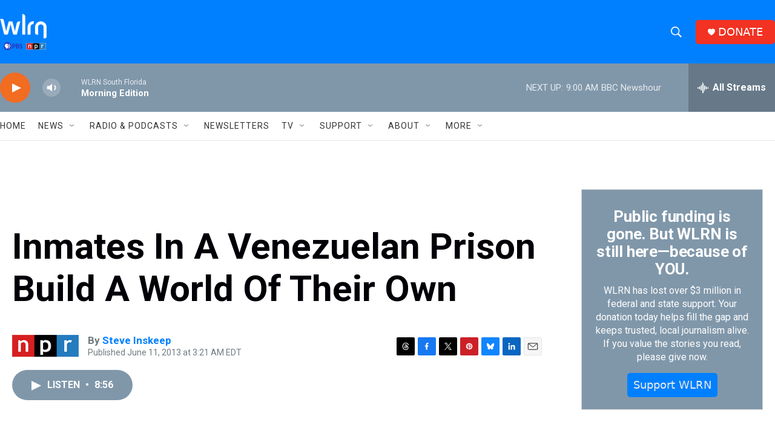

--- FILE ---
content_type: text/html; charset=utf-8
request_url: https://www.google.com/recaptcha/api2/aframe
body_size: 269
content:
<!DOCTYPE HTML><html><head><meta http-equiv="content-type" content="text/html; charset=UTF-8"></head><body><script nonce="2zM4R3CQzPdRYfqn0e6R5w">/** Anti-fraud and anti-abuse applications only. See google.com/recaptcha */ try{var clients={'sodar':'https://pagead2.googlesyndication.com/pagead/sodar?'};window.addEventListener("message",function(a){try{if(a.source===window.parent){var b=JSON.parse(a.data);var c=clients[b['id']];if(c){var d=document.createElement('img');d.src=c+b['params']+'&rc='+(localStorage.getItem("rc::a")?sessionStorage.getItem("rc::b"):"");window.document.body.appendChild(d);sessionStorage.setItem("rc::e",parseInt(sessionStorage.getItem("rc::e")||0)+1);localStorage.setItem("rc::h",'1769599303983');}}}catch(b){}});window.parent.postMessage("_grecaptcha_ready", "*");}catch(b){}</script></body></html>